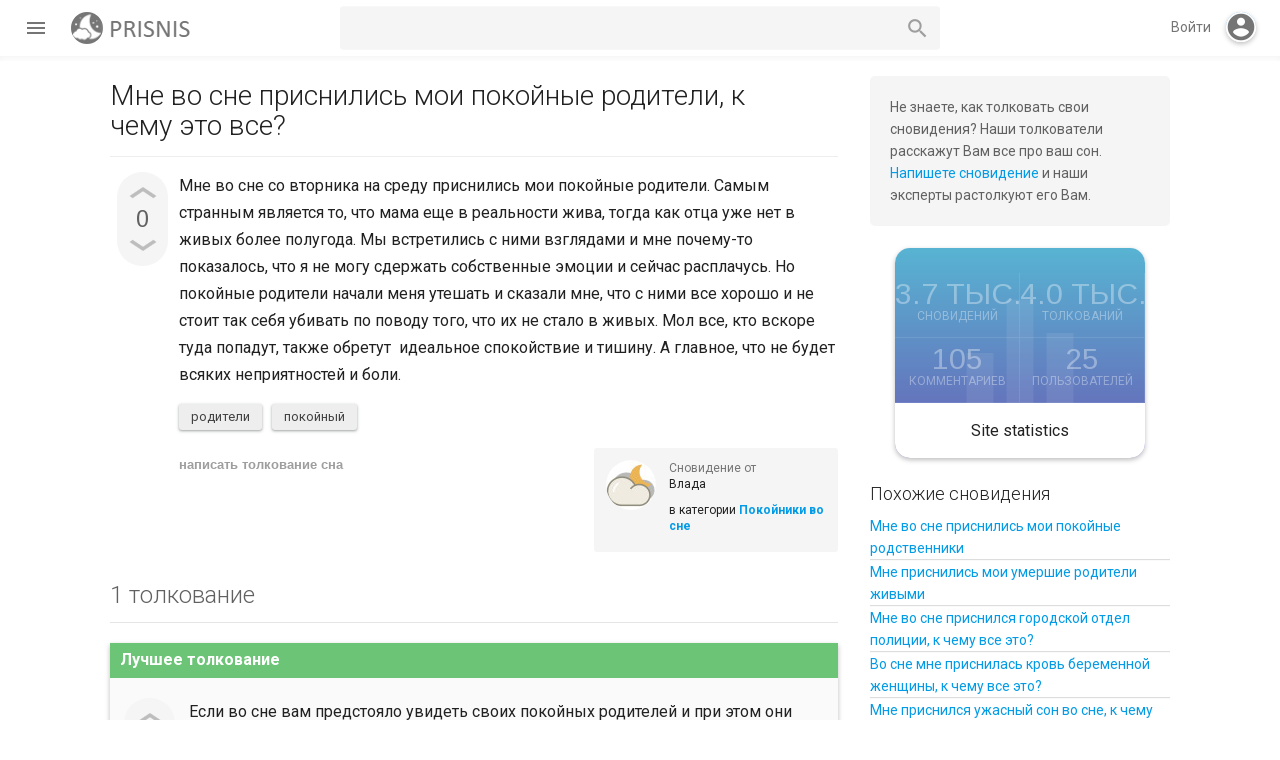

--- FILE ---
content_type: text/html; charset=utf-8
request_url: https://prisnis.com/4276/
body_size: 7796
content:
<!DOCTYPE html>
<html lang="ru" itemscope itemtype="https://schema.org/QAPage">
<!-- Powered by Question2Answer - http://www.question2answer.org/ -->
<head>
<meta charset="utf-8">
<title>Мне во сне приснились мои покойные родители, к чему это все? - Толкование снов бесплатно</title>
<meta name="viewport" content="width=device-width, initial-scale=1">
<meta name="description" content="Мне во сне со вторника на среду приснились мои покойные родители. Самым странным является то, что ... , что не будет всяких неприятностей и боли.">
<meta name="keywords" content="Покойники во сне,родители,покойный">
<link href="//fonts.googleapis.com/css?family=Roboto:300,400,400italic,500,500italic,700,700italic|Arimo:400|Material+Icons" media="all" rel="stylesheet"/>
<link rel="stylesheet" href="../qa-theme/Muffin/css/main-styles.min.css?v=18">
<link rel="stylesheet" href="../qa-theme/Muffin/css/custom-styles.css">
<link rel="canonical" href="https://prisnis.com/4276/">
<link rel="search" type="application/opensearchdescription+xml" title="Толкование снов бесплатно" href="../opensearch.xml">
<!-- Global site tag (gtag.js) - Google Analytics -->
<script async src="https://www.googletagmanager.com/gtag/js?id=G-94N5RJGZCV"></script>
<script>
  window.dataLayer = window.dataLayer || [];
  function gtag(){dataLayer.push(arguments);}
  gtag('js', new Date());

  gtag('config', 'G-94N5RJGZCV');
</script>
<meta itemprop="name" content="Мне во сне приснились мои покойные родители, к чему это все?">
<script>
var qa_root = '..\/';
var qa_request = 4276;
var qa_captcha_in = 'qa_captcha_div_1';
var qa_optids_0 = ["a_notify"];
function qa_display_rule_0(first) {
	var opts = {};
	for (var i = 0; i < qa_optids_0.length; i++) {
		var e = document.getElementById(qa_optids_0[i]);
		opts[qa_optids_0[i]] = e && (e.checked || (e.options && e.options[e.selectedIndex].value));
	}
	qa_display_rule_show('a_email_display', (opts.a_notify), first);
	qa_display_rule_show('a_email_shown', (opts.a_notify), first);
	qa_display_rule_show('a_email_hidden', (!opts.a_notify), first);
}
var qa_optids_1 = ["c4673_notify"];
function qa_display_rule_1(first) {
	var opts = {};
	for (var i = 0; i < qa_optids_1.length; i++) {
		var e = document.getElementById(qa_optids_1[i]);
		opts[qa_optids_1[i]] = e && (e.checked || (e.options && e.options[e.selectedIndex].value));
	}
	qa_display_rule_show('c4673_email_display', (opts.c4673_notify), first);
	qa_display_rule_show('c4673_email_shown', (opts.c4673_notify), first);
	qa_display_rule_show('c4673_email_hidden', (!opts.c4673_notify), first);
}
</script>
<script src="../qa-content/jquery-3.5.1.min.js"></script>
<script src="../qa-content/qa-global.js?1.8.8"></script>
<script>
$(window).on('load', function() {
	for (var i = 0; i < qa_optids_0.length; i++) {
		$('#'+qa_optids_0[i]).change(function() { qa_display_rule_0(false); });
	}
	qa_display_rule_0(true);
	document.getElementById('anew').qa_show = function() { if (!document.getElementById('qa_captcha_div_1').hasChildNodes()) { recaptcha_load('qa_captcha_div_1'); } };
	document.getElementById('anew').qa_focus = function() { document.getElementById('a_content').focus(); };
	for (var i = 0; i < qa_optids_1.length; i++) {
		$('#'+qa_optids_1[i]).change(function() { qa_display_rule_1(false); });
	}
	qa_display_rule_1(true);
	document.getElementById('c4673').qa_show = function() { if (!document.getElementById('qa_captcha_div_2').hasChildNodes()) { recaptcha_load('qa_captcha_div_2'); } };
	document.getElementById('c4673').qa_focus = function() { document.getElementById('c4673_content').focus(); };
});
</script>
<script src="../qa-theme/Muffin/js/muffin.min.js?v=008"></script>
<script src="../qa-theme/Muffin/js/muffin-not-logged.min.js?v=005"></script>
<script src="../qa-theme/Muffin/js/material-effects.min.js?v=005"></script>
<script src="../qa-theme/Muffin/js/dark-theme.min.js"></script>
<script type="text/javascript">
if (typeof qa_wysiwyg_editor_config == 'object')
	qa_wysiwyg_editor_config.skin='moono';
</script>
<style type="text/css">.qam-tag-search  {
background :#F5F5F5;
color: #616161;
    border-radius: 5px;
				}
				.qa-tag-search {
padding: 8px;
	 margin-bottom: 5px;
				}
				.qa-tag-search-field {
padding: 0 40px 0 5px;
	 vertical-align: bottom;
width: 80%;
height: 36px;
	border-width: 1px;
	border-style: solid;
	border-color: transparent;
				}

				.qa-tag-search-button {
width: 15%;
height: 36px;
margin: 0!important;
	text-indent: -9999px;
background: #59AFD1 url("/qa-plugin/tag-search-master/images/search-icon-white.png") center no-repeat;
border: none;
outline: none;
background-color: #59AFD1;
border-radius: 5px;
				}</style>
</head>
<body
class="qa-template-question qa-category-21 qa-body-js-off"
>
<script>
var b = document.getElementsByTagName('body')[0];
b.className = b.className.replace('qa-body-js-off', 'qa-body-js-on');
</script>
<div id="loadingScreen" class="no-select"></div>
<div class="header-navbar">
<div class="left-hand-bar table-cell"><div class="left-hb-wrapper">
<div id="menu-trigger" class="paper-button paper-button--fab"><i class="material-icons">menu</i></div>
<div class="qa-header">
<div class="qa-logo">
<a href="../" class="qa-logo-link" title="Толкование снов бесплатно"><img src="https://prisnis.com/logo.png" width="132" height="32" alt="Толкование снов бесплатно"></a>
</div>
<div class="qa-header-clear">
</div>
</div>
</div>
<div class="qa-nav-user">
<ul class="qa-nav-user-list">
<li class="qa-nav-user-item qa-nav-user-login">
<a href="../login?to=4276" class="qa-nav-user-link">Вход</a>
</li>
<li class="qa-nav-user-item qa-nav-user-register">
<a href="../register?to=4276" class="qa-nav-user-link">Регистрация</a>
</li>
</ul>
<div class="qa-nav-user-clear">
</div>
</div>
<div class="qa-search">
<form method="get" action="../search">
<input type="text" name="q" value="" class="qa-search-field">
<button type="submit" value="Найти" class="qa-search-button"></button>
</form>
</div>
</div>
<div class="qam-login-bar table-cell">
<div id="mobile-search-button"><i class="material-icons">search</i></div>
<span id="log-in-action">Войти</span><div class="virtual-login-spacer"><div id="fill-action" class="no-select"><i id="md-login" class="material-icons">account_circle</i></div></div>
<div id="reg-log-container" class="display-none">
			<div id="muffin-open-login" class="muffin-open-login"></div>
			<div id="reg-log">
<div class="login-container display-none">
						<div class="login-wrapper">
							<h2>Войти</h2>
							<form action="../login?to=4276" method="post">
								<div class="group">      
									<input class="login-input" type="text" name="emailhandle" required>
									<span class="input-highlight"></span>
									<span class="input-bar"></span>
									<label>Имя пользователя или адрес электронной почты</label>
								</div>

								<div class="group">      
									<input type="password" name="password" required>
									<span class="input-highlight"></span>
									<span class="input-bar"></span>
									<label>Пароль</label>
								</div>
								<label for="qam-rememberme" class="label--checkbox">
									<input type="checkbox" id="qam-rememberme" value="1" class="checkbox" checked>
									Запомнить
								</label>
								<input type="hidden" name="code" value="0-1769099553-363bef6f91d06547288f376bb9b5b9cba21560a7">
								<div class="login-button-wrapper">
									<button type="submit" value="Вход" class="no-select paper-button qa-form-tall-button qa-form-tall-button-login" name="dologin">Войти</button>
								</div>
							</form>
							
							<div id="login-extra">
<div id="md-reg-link" class="extralog-item float-left">Регистрация</div>
<a class="extralog-item float-right" href="../forgot">Я забыл свой пароль</a>
								<div class="clear-float"></div>
							</div>
						</div>
					</div>
<div class="register-container display-none">
						<div class="login-wrapper">
							<h2>Регистрация</h2>
							<form action="../register?to=4276" method="post">
								<div class="group">      
									<input class="login-input" type="text" name="handle" required>
									<span class="input-highlight"></span>
									<span class="input-bar"></span>
									<label>Username</label>
								</div>

								<div class="group">      
									<input class="login-input" type="text" name="email" required>
									<span class="input-highlight"></span>
									<span class="input-bar"></span>
									<label>Email</label>
								</div>

								<div class="group">      
									<input type="password" name="password" required>
									<span class="input-highlight"></span>
									<span class="input-bar"></span>
									<label>Password</label>
								</div>
								<input type="hidden" name="doregister" value="1">
								<input type="hidden" name="code" value="0-1769099553-1884f6dc4c3a363280da19f87d31a2ea8a9262d6">
								<button type="submit" value="Регистрация" class="no-select paper-button qa-form-tall-button qa-form-tall-button-login" name="dologin">Регистрация</button>
							</form>
							<div id="reg-color-swap"></div>
						</div>
					</div>
<div id="pop-reg"><i class="no-select material-icons">add</i></div>
</div>
</div>
</div>
</div>
<div class="qa-body-wrapper" itemprop="mainEntity" itemscope itemtype="https://schema.org/Question">
<div class="qa-main-wrapper">
<div class="qa-nav-main">
<ul class="qa-nav-main-list">
<li class="qa-nav-main-item qa-nav-main-activity">
<a href="../activity" class="qa-nav-main-link">Вся активность</a>
</li>
<li class="qa-nav-main-item qa-nav-main-questions">
<a href="../dream" class="qa-nav-main-link">Сновидения</a>
</li>
<li class="qa-nav-main-item qa-nav-main-unanswered">
<a href="../unanswered" class="qa-nav-main-link">Без толкований</a>
</li>
<li class="qa-nav-main-item qa-nav-main-tag">
<a href="../sonnik" class="qa-nav-main-link">Сонник слов</a>
</li>
<li class="qa-nav-main-item qa-nav-main-categories">
<a href="../categories" class="qa-nav-main-link">Категории</a>
</li>
<li class="qa-nav-main-item qa-nav-main-user">
<a href="../users" class="qa-nav-main-link">Пользователи</a>
</li>
<li class="qa-nav-main-item qa-nav-main-ask">
<a href="../ask?cat=21" class="qa-nav-main-link">Растолковать сон</a>
</li>
</ul>
<div class="qa-nav-main-clear">
</div>
</div>
<div class="qa-sidepanel">
<div class="qa-sidebar">
Не знаете, как толковать свои сновидения? Наши толкователи расскажут Вам все про ваш сон. <a href="https://prisnis.com/ask">Напишете сновидение</a> и наши эксперты растолкуют его Вам.
</div>
<div class="qa-widgets-side qa-widgets-side-high">
<div class="qa-widget-side qa-widget-side-high">
<div class="qa-activity-count">
<p class="qa-activity-count-item">
<span class="qa-activity-count-data">3.7 тыс.</span> сновидений
</p>
<p class="qa-activity-count-item">
<span class="qa-activity-count-data">4.0 тыс.</span> толкований
</p>
<p class="qa-activity-count-item">
<span class="qa-activity-count-data">105</span> комментариев
</p>
<p class="qa-activity-count-item">
<span class="qa-activity-count-data">25</span> пользователей
</p>
</div>
</div>
<div class="qa-widget-side qa-widget-side-high">
<div class="qa-related-qs">
<h2 style="margin-top:0; padding-top:0;">
Похожие сновидения
</h2>
<ul class="qa-related-q-list">
<li class="qa-related-q-item"><a href="../4097/">Мне во сне приснились мои покойные родственники</a></li>
<li class="qa-related-q-item"><a href="../3969/">Мне приснились мои умершие родители живыми</a></li>
<li class="qa-related-q-item"><a href="../4327/">Мне во сне приснился городской отдел полиции, к чему все это?</a></li>
<li class="qa-related-q-item"><a href="../4206/">Во сне мне приснилась кровь беременной женщины, к чему все это?</a></li>
<li class="qa-related-q-item"><a href="../4177/">Мне приснился ужасный сон во сне, к чему все это?</a></li>
</ul>
</div>
</div>
</div>
</div>
<div class="qa-main">
<div class="qa-main-heading">
<h1>
<a href="../4276/">
<span itemprop="name">Мне во сне приснились мои покойные родители, к чему это все?</span>
</a>
<!-- Powered by Polaris - https://rxchun.github.io/shop/polaris/?ref=poweredby -->
</h1>
</div>
<div class="qa-part-q-view">
<div class="qa-q-view" id="q4276">
<form method="post" action="../4276">
<div class="qa-q-view-stats">
<div class="qa-voting qa-voting-net" id="voting_4276">
<div class="qa-vote-buttons qa-vote-buttons-net">
<button title="Нажмите, чтобы проголосовать ЗА" name="vote_4276_1_q4276" onclick="return qa_vote_click(this);" type="submit" value="+" class="qa-vote-first-button qa-vote-up-button paper-button paper-button--fab"></button>
<button title="Нажмите, чтобы проголосовать против" name="vote_4276_-1_q4276" onclick="return qa_vote_click(this);" type="submit" value="&ndash;" class="qa-vote-second-button qa-vote-down-button paper-button paper-button--fab"></button>
</div>
<div class="qa-vote-count qa-vote-count-net">
<span class="qa-netvote-count">
<span class="qa-netvote-count-data">0</span><span class="qa-netvote-count-pad"> голосов <meta itemprop="upvoteCount" content="0"></span>
</span>
</div>
<div class="qa-vote-clear">
</div>
</div>
</div>
<input name="code" type="hidden" value="0-1769099553-ef60677eb863729d6b5614bdf6aeef530bdcb3af">
</form>
<div class="qa-q-view-main">
<form method="post" action="../4276">
<div class="qa-q-view-content qa-post-content">
<a name="4276"></a><div itemprop="text">Мне во сне со вторника на среду приснились мои покойные родители. Самым странным является то, что мама еще в реальности жива, тогда как отца уже нет в живых более полугода. Мы встретились с ними взглядами и мне почему-то показалось, что я не могу сдержать собственные эмоции и сейчас расплачусь. Но покойные родители начали меня утешать и сказали мне, что с ними все хорошо и не стоит так себя убивать по поводу того, что их не стало в живых. Мол все, кто вскоре туда попадут, также обретут &nbsp;идеальное спокойствие и тишину. А главное, что не будет всяких неприятностей и боли.</div>
</div>
<div class="qa-q-view-tags">
<ul class="qa-q-view-tag-list">
<li class="qa-q-view-tag-item"><!DOCTYPE html PUBLIC "-//W3C//DTD HTML 4.0 Transitional//EN" "http://www.w3.org/TR/REC-html40/loose.dtd">
<html><body><a href="../tag/%D1%80%D0%BE%D0%B4%D0%B8%D1%82%D0%B5%D0%BB%D0%B8" rel="tag" class="qa-tag-link" title="&#1059;&#1079;&#1085;&#1072;&#1090;&#1100; &#1082; &#1095;&#1077;&#1084;&#1091; &#1089;&#1085;&#1103;&#1090;&#1089;&#1103; &#1088;&#1086;&#1076;&#1080;&#1090;&#1077;&#1083;&#1080;">&#1088;&#1086;&#1076;&#1080;&#1090;&#1077;&#1083;&#1080;</a></body></html>
</li>
<li class="qa-q-view-tag-item"><!DOCTYPE html PUBLIC "-//W3C//DTD HTML 4.0 Transitional//EN" "http://www.w3.org/TR/REC-html40/loose.dtd">
<html><body><a href="../tag/%D0%BF%D0%BE%D0%BA%D0%BE%D0%B9%D0%BD%D1%8B%D0%B9" rel="tag" class="qa-tag-link" title="&#1059;&#1079;&#1085;&#1072;&#1090;&#1100; &#1082; &#1095;&#1077;&#1084;&#1091; &#1089;&#1085;&#1080;&#1090;&#1089;&#1103; &#1087;&#1086;&#1082;&#1086;&#1081;&#1085;&#1099;&#1081;">&#1087;&#1086;&#1082;&#1086;&#1081;&#1085;&#1099;&#1081;</a></body></html>
</li>
</ul>
</div>
<span class="qa-q-view-avatar-meta">
<span class="qa-q-view-avatar">
<img src="../?qa=image&amp;qa_blobid=3852337914859584781&amp;qa_size=50" width="50" height="50" class="qa-avatar-image" alt="">
</span>
<span class="qa-q-view-meta">
<a href="../4276/" class="qa-q-view-what" itemprop="url">Сновидение от</a>
<span class="qa-q-view-who">
<span class="qa-q-view-who-data qa-who-main"><span itemprop="author" itemscope itemtype="https://schema.org/Person"><span itemprop="name">Влада</span></span></span>
</span>
<span class="qa-q-view-where">
<span class="qa-q-view-where-pad">в категории </span><span class="qa-q-view-where-data"><a href="../dead" class="qa-category-link">Покойники во сне</a></span>
</span>
</span>
</span>
<div class="qa-q-view-buttons">
<button name="q_doanswer" id="q_doanswer" onclick="return qa_toggle_element('anew')" value="написать толкование сна" title="Толкование на сновидение" type="submit" class="qa-form-light-button qa-form-light-button-answer">написать толкование сна</button>
</div>
<input name="code" type="hidden" value="0-1769099553-822cc614788badb4e6152116a860c1a44a771ea1">
<input name="qa_click" type="hidden" value="">
</form>
<div class="qa-q-view-c-list" style="display:none;" id="c4276_list">
</div> <!-- END qa-c-list -->
<div class="qa-c-form">
</div> <!-- END qa-c-form -->
</div> <!-- END qa-q-view-main -->
<div class="qa-q-view-clear">
</div>
</div> <!-- END qa-q-view -->
</div>
<div class="qa-part-a-form">
<div class="qa-a-form" id="anew" style="display:none;">
<h2>Ваше толкование</h2>
<form method="post" action="../4276" name="a_form">
<table class="qa-form-tall-table">
<tr>
<td class="qa-form-tall-data">
<textarea name="a_content" id="a_content" rows="12" cols="40" class="qa-form-tall-text"></textarea>
</td>
</tr>
<tr>
<td class="qa-form-tall-label">
Отображаемое имя (по желанию):
</td>
</tr>
<tr>
<td class="qa-form-tall-data">
<input name="a_name" type="text" value="" class="qa-form-tall-text">
</td>
</tr>
<tr>
<td class="qa-form-tall-label">
<label>
<input name="a_notify" id="a_notify" onclick="if (document.getElementById('a_notify').checked) document.getElementById('a_email').focus();" type="checkbox" value="1" class="qa-form-tall-checkbox">
<span id="a_email_shown">Отправить мне письмо на этот адрес если мой ответ выбран или прокомментирован:</span><span id="a_email_hidden" style="display:none;">Отправить мне письмо если мой ответ выбран или прокомментирован</span>
</label>
</td>
</tr>
<tbody id="a_email_display">
<tr>
<td class="qa-form-tall-data">
<input name="a_email" id="a_email" type="text" value="" class="qa-form-tall-text">
<div class="qa-form-tall-note">Конфиденциальность: Ваш электронный адрес будет использоваться только для отправки уведомлений.</div>
</td>
</tr>
</tbody>
<tr>
<td class="qa-form-tall-label">
Анти-спам проверка:
</td>
</tr>
<tr>
<td class="qa-form-tall-data">
<div id="qa_captcha_div_1"><div class="q2apro_captcha"><span class="captcha_q">11+1=</span><input type="text" name="captcha_challenge_field" /><input type="checkbox" name="response_field" id="response_field" /></div><style type="text/css"> .captcha_q{margin-right:10px;color:#00C;} #response_field{display:none;} .q2apro_captcha { margin-bottom:20px; }</style></div>
<div class="qa-form-tall-note">Чтобы избежать проверки в будущем, пожалуйста <a href="../login">войдите</a> или <a href="../register">зарегистрируйтесь</a>.</div>
</td>
</tr>
<tr>
<td colspan="1" class="qa-form-tall-buttons">
<button onclick=" return qa_submit_answer(4276, this);" value="Добавить толкование" title="" type="submit" class="qa-form-tall-button qa-form-tall-button-answer">Добавить толкование</button>
<button name="docancel" onclick="return qa_toggle_element();" value="Отмена" title="" type="submit" class="qa-form-tall-button qa-form-tall-button-cancel">Отмена</button>
</td>
</tr>
</table>
<input name="a_editor" type="hidden" value="">
<input name="a_doadd" type="hidden" value="1">
<input name="code" type="hidden" value="0-1769099553-fe1ad3f0913a8f1ff00dd87f0a85772818f7aab9">
</form>
</div> <!-- END qa-a-form -->
</div>
<div class="qa-part-a-list">
<h2 id="a_list_title"><span itemprop="answerCount">1</span> толкование</h2>
<div class="qa-a-list" id="a_list">
<div class="qa-a-list-item  qa-a-list-item-selected" id="a4673" itemprop="suggestedAnswer acceptedAnswer" itemscope itemtype="https://schema.org/Answer">
<form method="post" action="../4276">
<div class="qa-voting qa-voting-net" id="voting_4673">
<div class="qa-vote-buttons qa-vote-buttons-net">
<button title="Нажмите, чтобы проголосовать ЗА" name="vote_4673_1_a4673" onclick="return qa_vote_click(this);" type="submit" value="+" class="qa-vote-first-button qa-vote-up-button paper-button paper-button--fab"></button>
<button title="Нажмите, чтобы проголосовать против" name="vote_4673_-1_a4673" onclick="return qa_vote_click(this);" type="submit" value="&ndash;" class="qa-vote-second-button qa-vote-down-button paper-button paper-button--fab"></button>
</div>
<div class="qa-vote-count qa-vote-count-net">
<span class="qa-netvote-count">
<span class="qa-netvote-count-data">0</span><span class="qa-netvote-count-pad"> голосов <meta itemprop="upvoteCount" content="0"></span>
</span>
</div>
<div class="qa-vote-clear">
</div>
</div>
<input name="code" type="hidden" value="0-1769099553-ef60677eb863729d6b5614bdf6aeef530bdcb3af">
</form>
<div class="qa-a-item-main">
<form method="post" action="../4276">
<div class="qa-a-item-selected">
<div class="qa-a-selection">
<div class="qa-a-selected">&nbsp;</div>
<div class="qa-a-selected-text">Лучшее толкование</div>
</div>
<div class="qa-a-item-content qa-post-content">
<a name="4673"></a><div itemprop="text">Если во сне вам предстояло увидеть своих покойных родителей и при этом они спокойно относились к вам, не неся с собою каких-то неприятностей или даже угроз, то в реальной жизни вам стоит настроиться на позитив. Первое, что может заметно измениться в вашей жизни, так это собственно благополучие. Каким именно образом вам дастся изменить его скорее всего будет видно в реальности и после вашей оценки самой ситуации. В любом случае не останавливайтесь на половине пути, возможно сумеете кардинально изменить свою жизнь в лучшую сторону.</div>
</div>
<span class="qa-a-item-avatar-meta">
<span class="qa-a-item-avatar">
<img src="../?qa=image&amp;qa_blobid=3852337914859584781&amp;qa_size=40" width="40" height="40" class="qa-avatar-image" alt="">
</span>
<span class="qa-a-item-meta">
<a href="../4276/?show=4673#a4673" class="qa-a-item-what" itemprop="url">растолковал</a>
<span class="qa-a-item-who">
<span class="qa-a-item-who-data qa-who-main"><span itemprop="author" itemscope itemtype="https://schema.org/Person"><span itemprop="name">Вита</span></span></span>
</span>
</span>
</span>
</div>
<div class="qa-a-item-buttons">
<button name="a4673_dofollow" value="задать связанное сновидение" title="Задать связанное сновидение к этому толкованию" type="submit" class="qa-form-light-button qa-form-light-button-follow">задать связанное сновидение</button>
<button name="a4673_docomment" onclick="return qa_toggle_element('c4673')" value="комментировать" title="Добавить комментарий к этому сновидению" type="submit" class="qa-form-light-button qa-form-light-button-comment">комментировать</button>
</div>
<input name="code" type="hidden" value="0-1769099553-34cb5f7cb31d0bb57f0addfaac5ce6b85a2058f2">
<input name="qa_click" type="hidden" value="">
</form>
<div class="qa-a-item-c-list" style="display:none;" id="c4673_list">
</div> <!-- END qa-c-list -->
<div class="qa-c-form" id="c4673" style="display:none;">
<h2>Ваш комментарий к толкованию:</h2>
<form method="post" action="../4276" name="c_form_4673">
<table class="qa-form-tall-table">
<tr>
<td class="qa-form-tall-data">
<textarea name="c4673_content" id="c4673_content" rows="4" cols="40" class="qa-form-tall-text"></textarea>
</td>
</tr>
<tr>
<td class="qa-form-tall-label">
Отображаемое имя (по желанию):
</td>
</tr>
<tr>
<td class="qa-form-tall-data">
<input name="c4673_name" type="text" value="" class="qa-form-tall-text">
</td>
</tr>
<tr>
<td class="qa-form-tall-label">
<label>
<input name="c4673_notify" id="c4673_notify" onclick="if (document.getElementById('c4673_notify').checked) document.getElementById('c4673_email').focus();" type="checkbox" value="1" class="qa-form-tall-checkbox">
<span id="c4673_email_shown">Напишите мне, если после меня будет добавлен комментарий:</span><span id="c4673_email_hidden" style="display:none;">Напишите мне, если после меня добавят комментарий</span>
</label>
</td>
</tr>
<tbody id="c4673_email_display">
<tr>
<td class="qa-form-tall-data">
<input name="c4673_email" id="c4673_email" type="text" value="" class="qa-form-tall-text">
<div class="qa-form-tall-note">Конфиденциальность: Ваш электронный адрес будет использоваться только для отправки уведомлений.</div>
</td>
</tr>
</tbody>
<tr>
<td class="qa-form-tall-label">
Анти-спам проверка:
</td>
</tr>
<tr>
<td class="qa-form-tall-data">
<div id="qa_captcha_div_2"></div>
<div class="qa-form-tall-note">Чтобы избежать проверки в будущем, пожалуйста <a href="../login">войдите</a> или <a href="../register">зарегистрируйтесь</a>.</div>
</td>
</tr>
<tr>
<td colspan="1" class="qa-form-tall-buttons">
<button onclick=" return qa_submit_comment(4276, 4673, this);" value="Прокомментировать" title="" type="submit" class="qa-form-tall-button qa-form-tall-button-comment">Прокомментировать</button>
<button name="docancel" onclick="return qa_toggle_element()" value="Отмена" title="" type="submit" class="qa-form-tall-button qa-form-tall-button-cancel">Отмена</button>
</td>
</tr>
</table>
<input name="c4673_editor" type="hidden" value="">
<input name="c4673_doadd" type="hidden" value="1">
<input name="c4673_code" type="hidden" value="0-1769099553-04d16596ceee7e764c39cca8324cf3039598abc6">
</form>
</div> <!-- END qa-c-form -->
</div> <!-- END qa-a-item-main -->
<div class="qa-a-item-clear">
</div>
</div> <!-- END qa-a-list-item -->
</div> <!-- END qa-a-list -->
</div>
</div> <!-- END qa-main -->
</div> <!-- END main-wrapper -->
</div> <!-- END body-wrapper -->
<div class="qa-footer-bottom-group">
<div class="qa-footer">
<div class="qa-nav-footer">
<ul class="qa-nav-footer-list">
<li class="qa-nav-footer-item qa-nav-footer-feedback">
<a href="../feedback" class="qa-nav-footer-link">Обратная связь</a>
</li>
<li class="qa-nav-footer-item qa-nav-footer-dni-nedeli">
<a href="../dni-nedeli" class="qa-nav-footer-link">Сонник по дням</a>
</li>
<li class="qa-nav-footer-item qa-nav-footer-diary">
<a href="../diary" class="qa-nav-footer-link">Дневник сновидений</a>
</li>
</ul>
<div class="qa-nav-footer-clear">
</div>
</div>

			<div class="footer-dtb">
				<span class="dt-box-title">Dark theme</span>
				<div id="darktheme-wrapper">
					<div class="dtb-container">
						<div id="dt-toggle-bar"></div>
						<div id="dt-button" class="paper-button paper-button--fab"></div>
					</div>
				</div>
			</div>
			
<div class="qa-theme-attribution">
Muffin by <a href="https://rxchun.github.io/shop/?tm=muffin" target="_blank">Chun</a>
</div>
<script>
		// qa notification plugin
		var osnboxMD = document.getElementById("osnbox");
		var msb = document.getElementById("mobile-search-button");
		var aivc = document.querySelector(".drmpc-wrapper");
		
		if (typeof(aivc) != "undefined" && aivc != null){
			msb.parentNode.insertBefore(aivc, msb);
		}
		
		if (typeof(osnboxMD) != "undefined" && osnboxMD != null){
			msb.parentNode.insertBefore(osnboxMD, msb);
		}
		</script>
<div class="qa-attribution">
Powered by <a href="http://www.question2answer.org/">Question2Answer</a>
</div>
<div class="qa-footer-clear">
</div>
</div> <!-- END qa-footer -->
</div> <!-- END footer-bottom-group -->
<div id="dark-pane" class="no-select hidden"></div>
<script> var qa_tags_search_examples="";
if (typeof qa_tags_complete === "undefined") {var qa_tags_complete ='';}
var qa_tag_search_template ='<a href="#" class="qa-tag-link" onclick="return qa_tag_search_click(this);">^</a>';
</script>
<script async type="text/javascript" src="../qa-plugin/tag-search-master/js/tag_search.js?v=2"></script>
 <script type="text/javascript">
				$(document).ready(function(){

					$("#tag_search").click( function() {

						if(qa_tags_complete == ""){
						$.ajax({
type: "POST",
url: "../qa_tagsearch_ajax_page",
data: {ajax:"hello" },
error: function() {
console.log("server: ajax error");
},
success: function(htmldata) {
qa_tags_complete = htmldata;
}
});
						}
						else {
						}
						});

});
</script> 

<script async src="https://pagead2.googlesyndication.com/pagead/js/adsbygoogle.js?client=ca-pub-1793160806404612"
     crossorigin="anonymous"></script>
</body>
<!-- Powered by Question2Answer - http://www.question2answer.org/ -->
</html>


--- FILE ---
content_type: text/html; charset=utf-8
request_url: https://www.google.com/recaptcha/api2/aframe
body_size: 268
content:
<!DOCTYPE HTML><html><head><meta http-equiv="content-type" content="text/html; charset=UTF-8"></head><body><script nonce="nOrVfQXj4l4s3q6xpyVJsA">/** Anti-fraud and anti-abuse applications only. See google.com/recaptcha */ try{var clients={'sodar':'https://pagead2.googlesyndication.com/pagead/sodar?'};window.addEventListener("message",function(a){try{if(a.source===window.parent){var b=JSON.parse(a.data);var c=clients[b['id']];if(c){var d=document.createElement('img');d.src=c+b['params']+'&rc='+(localStorage.getItem("rc::a")?sessionStorage.getItem("rc::b"):"");window.document.body.appendChild(d);sessionStorage.setItem("rc::e",parseInt(sessionStorage.getItem("rc::e")||0)+1);localStorage.setItem("rc::h",'1769099555297');}}}catch(b){}});window.parent.postMessage("_grecaptcha_ready", "*");}catch(b){}</script></body></html>